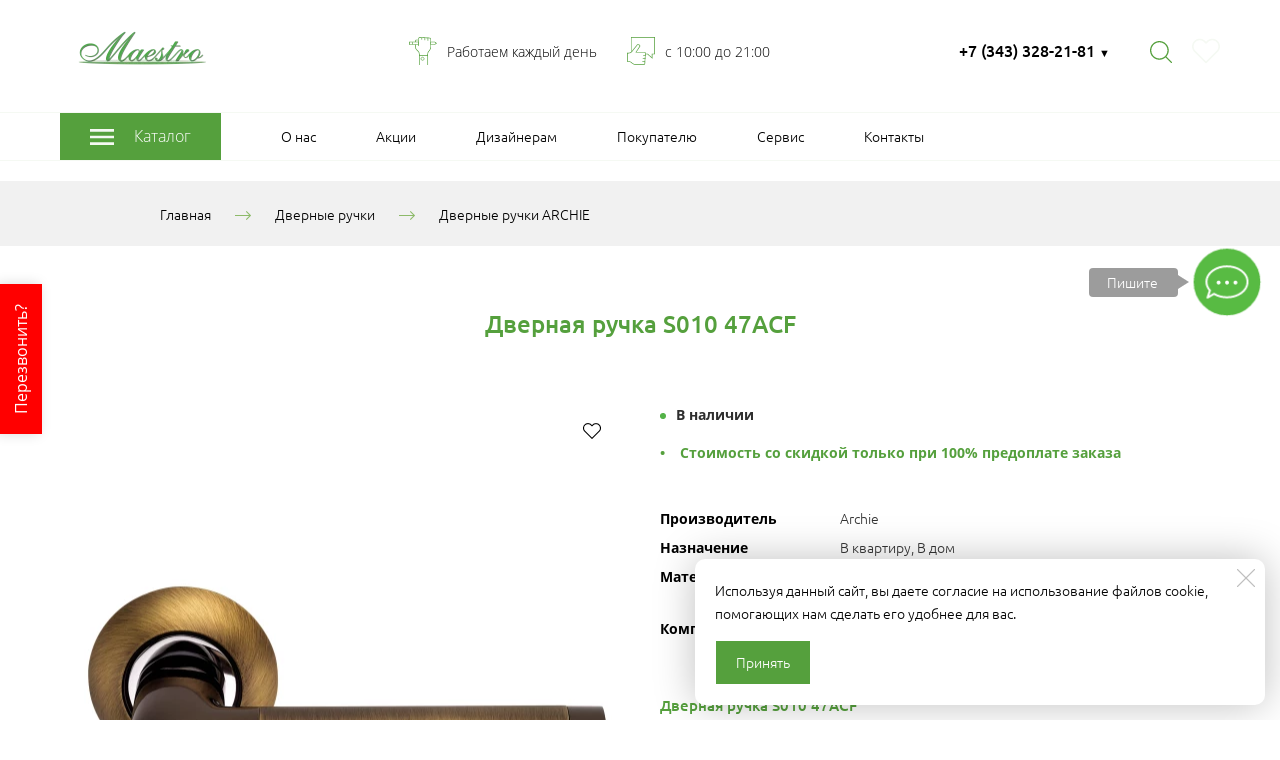

--- FILE ---
content_type: text/css; charset=utf-8
request_url: https://dmaestro.ru/fonts.css?f[]=andika_italic_400&f[]=andika_italic_700&f[]=andika_normal_400&f[]=andika_normal_700&f[]=exo_2_italic_300&f[]=exo_2_italic_400&f[]=exo_2_italic_500&f[]=exo_2_italic_700&f[]=exo_2_normal_300&f[]=exo_2_normal_400&f[]=exo_2_normal_500&f[]=exo_2_normal_700&f[]=noto_sans_italic_700&f[]=noto_sans_normal_700&f[]=open_sans_italic_300&f[]=open_sans_italic_400&f[]=open_sans_italic_600&f[]=open_sans_italic_700&f[]=open_sans_italic_800&f[]=open_sans_normal_300&f[]=open_sans_normal_400&f[]=open_sans_normal_600&f[]=open_sans_normal_700&f[]=open_sans_normal_800&f[]=roboto_italic_100&f[]=roboto_italic_300&f[]=roboto_italic_400&f[]=roboto_italic_500&f[]=roboto_italic_700&f[]=roboto_italic_900&f[]=roboto_normal_100&f[]=roboto_normal_300&f[]=roboto_normal_400&f[]=roboto_normal_500&f[]=roboto_normal_700&f[]=roboto_normal_900&f[]=ubuntu_italic_300&f[]=ubuntu_italic_400&f[]=ubuntu_italic_500&f[]=ubuntu_italic_700&f[]=ubuntu_normal_300&f[]=ubuntu_normal_400&f[]=ubuntu_normal_500&f[]=ubuntu_normal_700
body_size: 1735
content:
  @font-face {
    font-display: swap;
    font-family: 'Andika';
    font-style: normal;
    font-weight: 400;
    src: local('Andika Regular'), local('Andika-Regular'), url(//fonts.gstatic.com/s/andika/v9/mem_Ya6iyW-LwqgwbrYQarw.woff2) format('woff2');
    unicode-range: U+0400-045F, U+0490-0491, U+04B0-04B1, U+2116;
}
/* latin */
@font-face {
    font-display: swap;
    font-family: 'Andika';
    font-style: normal;
    font-weight: 400;
    src: local('Andika Regular'), local('Andika-Regular'), url(//fonts.gstatic.com/s/andika/v9/mem_Ya6iyW-LwqgwarYQ.woff2) format('woff2');
    unicode-range: U+0000-00FF, U+0131, U+0152-0153, U+02BB-02BC, U+02C6, U+02DA, U+02DC, U+2000-206F, U+2074, U+20AC, U+2122, U+2191, U+2193, U+2212, U+2215, U+FEFF, U+FFFD;
}
/* cyrillic */
@font-face {
    font-display: swap;
    font-family: 'Exo 2';
    font-style: italic;
    font-weight: 300;
    src: local('Exo 2 Light Italic'), local('Exo2-LightItalic'), url(//fonts.gstatic.com/s/exo2/v4/7cHtv4okm5zmbtYtE0c-8HkJmAci.woff2) format('woff2');
    unicode-range: U+0400-045F, U+0490-0491, U+04B0-04B1, U+2116;
}
/* latin */
@font-face {
    font-display: swap;
    font-family: 'Exo 2';
    font-style: italic;
    font-weight: 300;
    src: local('Exo 2 Light Italic'), local('Exo2-LightItalic'), url(//fonts.gstatic.com/s/exo2/v4/7cHtv4okm5zmbtYtE0c-8H0JmA.woff2) format('woff2');
    unicode-range: U+0000-00FF, U+0131, U+0152-0153, U+02BB-02BC, U+02C6, U+02DA, U+02DC, U+2000-206F, U+2074, U+20AC, U+2122, U+2191, U+2193, U+2212, U+2215, U+FEFF, U+FFFD;
}
/* cyrillic */
@font-face {
    font-display: swap;
    font-family: 'Exo 2';
    font-style: italic;
    font-weight: 400;
    src: local('Exo 2 Italic'), local('Exo2-Italic'), url(//fonts.gstatic.com/s/exo2/v4/7cHov4okm5zmbtYtG-gc5UIo.woff2) format('woff2');
    unicode-range: U+0400-045F, U+0490-0491, U+04B0-04B1, U+2116;
}
/* latin */
@font-face {
    font-display: swap;
    font-family: 'Exo 2';
    font-style: italic;
    font-weight: 400;
    src: local('Exo 2 Italic'), local('Exo2-Italic'), url(//fonts.gstatic.com/s/exo2/v4/7cHov4okm5zmbtYtG-wc5Q.woff2) format('woff2');
    unicode-range: U+0000-00FF, U+0131, U+0152-0153, U+02BB-02BC, U+02C6, U+02DA, U+02DC, U+2000-206F, U+2074, U+20AC, U+2122, U+2191, U+2193, U+2212, U+2215, U+FEFF, U+FFFD;
}
/* cyrillic */
@font-face {
    font-display: swap;
    font-family: 'Exo 2';
    font-style: italic;
    font-weight: 500;
    src: local('Exo 2 Medium Italic'), local('Exo2-MediumItalic'), url(//fonts.gstatic.com/s/exo2/v4/7cHtv4okm5zmbtYtEx8_8HkJmAci.woff2) format('woff2');
    unicode-range: U+0400-045F, U+0490-0491, U+04B0-04B1, U+2116;
}
/* latin */
@font-face {
    font-display: swap;
    font-family: 'Exo 2';
    font-style: italic;
    font-weight: 500;
    src: local('Exo 2 Medium Italic'), local('Exo2-MediumItalic'), url(//fonts.gstatic.com/s/exo2/v4/7cHtv4okm5zmbtYtEx8_8H0JmA.woff2) format('woff2');
    unicode-range: U+0000-00FF, U+0131, U+0152-0153, U+02BB-02BC, U+02C6, U+02DA, U+02DC, U+2000-206F, U+2074, U+20AC, U+2122, U+2191, U+2193, U+2212, U+2215, U+FEFF, U+FFFD;
}
/* cyrillic */
@font-face {
    font-display: swap;
    font-family: 'Exo 2';
    font-style: italic;
    font-weight: 700;
    src: local('Exo 2 Bold Italic'), local('Exo2-BoldItalic'), url(//fonts.gstatic.com/s/exo2/v4/7cHtv4okm5zmbtYtE1c58HkJmAci.woff2) format('woff2');
    unicode-range: U+0400-045F, U+0490-0491, U+04B0-04B1, U+2116;
}
/* latin */
@font-face {
    font-display: swap;
    font-family: 'Exo 2';
    font-style: italic;
    font-weight: 700;
    src: local('Exo 2 Bold Italic'), local('Exo2-BoldItalic'), url(//fonts.gstatic.com/s/exo2/v4/7cHtv4okm5zmbtYtE1c58H0JmA.woff2) format('woff2');
    unicode-range: U+0000-00FF, U+0131, U+0152-0153, U+02BB-02BC, U+02C6, U+02DA, U+02DC, U+2000-206F, U+2074, U+20AC, U+2122, U+2191, U+2193, U+2212, U+2215, U+FEFF, U+FFFD;
}
/* cyrillic */
@font-face {
    font-display: swap;
    font-family: 'Exo 2';
    font-style: normal;
    font-weight: 300;
    src: local('Exo 2 Light'), local('Exo2-Light'), url(//fonts.gstatic.com/s/exo2/v4/7cHrv4okm5zmbt6DCfs_wH8RnA.woff2) format('woff2');
    unicode-range: U+0400-045F, U+0490-0491, U+04B0-04B1, U+2116;
}
/* latin */
@font-face {
    font-display: swap;
    font-family: 'Exo 2';
    font-style: normal;
    font-weight: 300;
    src: local('Exo 2 Light'), local('Exo2-Light'), url(//fonts.gstatic.com/s/exo2/v4/7cHrv4okm5zmbt6DCfs7wH8.woff2) format('woff2');
    unicode-range: U+0000-00FF, U+0131, U+0152-0153, U+02BB-02BC, U+02C6, U+02DA, U+02DC, U+2000-206F, U+2074, U+20AC, U+2122, U+2191, U+2193, U+2212, U+2215, U+FEFF, U+FFFD;
}
/* cyrillic */
@font-face {
    font-display: swap;
    font-family: 'Exo 2';
    font-style: normal;
    font-weight: 400;
    src: local('Exo 2'), local('Exo2-Regular'), url(//fonts.gstatic.com/s/exo2/v4/7cHmv4okm5zmbtYsK-4E4Q.woff2) format('woff2');
    unicode-range: U+0400-045F, U+0490-0491, U+04B0-04B1, U+2116;
}
/* latin */
@font-face {
    font-display: swap;
    font-family: 'Exo 2';
    font-style: normal;
    font-weight: 400;
    src: local('Exo 2'), local('Exo2-Regular'), url(//fonts.gstatic.com/s/exo2/v4/7cHmv4okm5zmbtYoK-4.woff2) format('woff2');
    unicode-range: U+0000-00FF, U+0131, U+0152-0153, U+02BB-02BC, U+02C6, U+02DA, U+02DC, U+2000-206F, U+2074, U+20AC, U+2122, U+2191, U+2193, U+2212, U+2215, U+FEFF, U+FFFD;
}
/* cyrillic */
@font-face {
    font-display: swap;
    font-family: 'Exo 2';
    font-style: normal;
    font-weight: 500;
    src: local('Exo 2 Medium'), local('Exo2-Medium'), url(//fonts.gstatic.com/s/exo2/v4/7cHrv4okm5zmbt7bCPs_wH8RnA.woff2) format('woff2');
    unicode-range: U+0400-045F, U+0490-0491, U+04B0-04B1, U+2116;
}
/* latin */
@font-face {
    font-display: swap;
    font-family: 'Exo 2';
    font-style: normal;
    font-weight: 500;
    src: local('Exo 2 Medium'), local('Exo2-Medium'), url(//fonts.gstatic.com/s/exo2/v4/7cHrv4okm5zmbt7bCPs7wH8.woff2) format('woff2');
    unicode-range: U+0000-00FF, U+0131, U+0152-0153, U+02BB-02BC, U+02C6, U+02DA, U+02DC, U+2000-206F, U+2074, U+20AC, U+2122, U+2191, U+2193, U+2212, U+2215, U+FEFF, U+FFFD;
}
/* cyrillic */
@font-face {
    font-display: swap;
    font-family: 'Exo 2';
    font-style: normal;
    font-weight: 700;
    src: local('Exo 2 Bold'), local('Exo2-Bold'), url(//fonts.gstatic.com/s/exo2/v4/7cHrv4okm5zmbt6TDvs_wH8RnA.woff2) format('woff2');
    unicode-range: U+0400-045F, U+0490-0491, U+04B0-04B1, U+2116;
}
/* latin */
@font-face {
    font-display: swap;
    font-family: 'Exo 2';
    font-style: normal;
    font-weight: 700;
    src: local('Exo 2 Bold'), local('Exo2-Bold'), url(//fonts.gstatic.com/s/exo2/v4/7cHrv4okm5zmbt6TDvs7wH8.woff2) format('woff2');
    unicode-range: U+0000-00FF, U+0131, U+0152-0153, U+02BB-02BC, U+02C6, U+02DA, U+02DC, U+2000-206F, U+2074, U+20AC, U+2122, U+2191, U+2193, U+2212, U+2215, U+FEFF, U+FFFD;
}
/* cyrillic */
@font-face {
    font-display: swap;
    font-family: 'Noto Sans';
    font-style: italic;
    font-weight: 700;
    src: local('Noto Sans Bold Italic'), local('NotoSans-BoldItalic'), url(//fonts.gstatic.com/s/notosans/v7/o-0TIpQlx3QUlC5A4PNr4Az5ZuyHzW1aPQ.woff2) format('woff2');
    unicode-range: U+0400-045F, U+0490-0491, U+04B0-04B1, U+2116;
}
/* devanagari */
@font-face {
    font-display: swap;
    font-family: 'Noto Sans';
    font-style: italic;
    font-weight: 700;
    src: local('Noto Sans Bold Italic'), local('NotoSans-BoldItalic'), url(//fonts.gstatic.com/s/notosans/v7/o-0TIpQlx3QUlC5A4PNr4Az5ZuyCzW1aPQ.woff2) format('woff2');
    unicode-range: U+0900-097F, U+1CD0-1CF6, U+1CF8-1CF9, U+200C-200D, U+20A8, U+20B9, U+25CC, U+A830-A839, U+A8E0-A8FB;
}
/* latin */
@font-face {
    font-display: swap;
    font-family: 'Noto Sans';
    font-style: italic;
    font-weight: 700;
    src: local('Noto Sans Bold Italic'), local('NotoSans-BoldItalic'), url(//fonts.gstatic.com/s/notosans/v7/o-0TIpQlx3QUlC5A4PNr4Az5ZuyDzW0.woff2) format('woff2');
    unicode-range: U+0000-00FF, U+0131, U+0152-0153, U+02BB-02BC, U+02C6, U+02DA, U+02DC, U+2000-206F, U+2074, U+20AC, U+2122, U+2191, U+2193, U+2212, U+2215, U+FEFF, U+FFFD;
}
/* cyrillic */
@font-face {
    font-display: swap;
    font-family: 'Noto Sans';
    font-style: normal;
    font-weight: 700;
    src: local('Noto Sans Bold'), local('NotoSans-Bold'), url(//fonts.gstatic.com/s/notosans/v7/o-0NIpQlx3QUlC5A4PNjXhFVYNyB1Wk.woff2) format('woff2');
    unicode-range: U+0400-045F, U+0490-0491, U+04B0-04B1, U+2116;
}
/* devanagari */
@font-face {
    font-display: swap;
    font-family: 'Noto Sans';
    font-style: normal;
    font-weight: 700;
    src: local('Noto Sans Bold'), local('NotoSans-Bold'), url(//fonts.gstatic.com/s/notosans/v7/o-0NIpQlx3QUlC5A4PNjXhFVZdyB1Wk.woff2) format('woff2');
    unicode-range: U+0900-097F, U+1CD0-1CF6, U+1CF8-1CF9, U+200C-200D, U+20A8, U+20B9, U+25CC, U+A830-A839, U+A8E0-A8FB;
}
/* latin */
@font-face {
    font-display: swap;
    font-family: 'Noto Sans';
    font-style: normal;
    font-weight: 700;
    src: local('Noto Sans Bold'), local('NotoSans-Bold'), url(//fonts.gstatic.com/s/notosans/v7/o-0NIpQlx3QUlC5A4PNjXhFVZNyB.woff2) format('woff2');
    unicode-range: U+0000-00FF, U+0131, U+0152-0153, U+02BB-02BC, U+02C6, U+02DA, U+02DC, U+2000-206F, U+2074, U+20AC, U+2122, U+2191, U+2193, U+2212, U+2215, U+FEFF, U+FFFD;
}
/* cyrillic */
@font-face {
    font-display: swap;
    font-family: 'Open Sans';
    font-style: italic;
    font-weight: 300;
    src: local('Open Sans Light Italic'), local('OpenSans-LightItalic'), url(//fonts.gstatic.com/s/opensans/v15/memnYaGs126MiZpBA-UFUKWyV9hvIqOjjg.woff2) format('woff2');
    unicode-range: U+0400-045F, U+0490-0491, U+04B0-04B1, U+2116;
}
/* latin */
@font-face {
    font-display: swap;
    font-family: 'Open Sans';
    font-style: italic;
    font-weight: 300;
    src: local('Open Sans Light Italic'), local('OpenSans-LightItalic'), url(//fonts.gstatic.com/s/opensans/v15/memnYaGs126MiZpBA-UFUKWyV9hrIqM.woff2) format('woff2');
    unicode-range: U+0000-00FF, U+0131, U+0152-0153, U+02BB-02BC, U+02C6, U+02DA, U+02DC, U+2000-206F, U+2074, U+20AC, U+2122, U+2191, U+2193, U+2212, U+2215, U+FEFF, U+FFFD;
}
/* cyrillic */
@font-face {
    font-display: swap;
    font-family: 'Open Sans';
    font-style: italic;
    font-weight: 400;
    src: local('Open Sans Italic'), local('OpenSans-Italic'), url(//fonts.gstatic.com/s/opensans/v15/mem6YaGs126MiZpBA-UFUK0ddc1UAw.woff2) format('woff2');
    unicode-range: U+0400-045F, U+0490-0491, U+04B0-04B1, U+2116;
}
/* latin */
@font-face {
    font-display: swap;
    font-family: 'Open Sans';
    font-style: italic;
    font-weight: 400;
    src: local('Open Sans Italic'), local('OpenSans-Italic'), url(//fonts.gstatic.com/s/opensans/v15/mem6YaGs126MiZpBA-UFUK0Zdc0.woff2) format('woff2');
    unicode-range: U+0000-00FF, U+0131, U+0152-0153, U+02BB-02BC, U+02C6, U+02DA, U+02DC, U+2000-206F, U+2074, U+20AC, U+2122, U+2191, U+2193, U+2212, U+2215, U+FEFF, U+FFFD;
}
/* cyrillic */
@font-face {
    font-display: swap;
    font-family: 'Open Sans';
    font-style: italic;
    font-weight: 600;
    src: local('Open Sans SemiBold Italic'), local('OpenSans-SemiBoldItalic'), url(//fonts.gstatic.com/s/opensans/v15/memnYaGs126MiZpBA-UFUKXGUdhvIqOjjg.woff2) format('woff2');
    unicode-range: U+0400-045F, U+0490-0491, U+04B0-04B1, U+2116;
}
/* latin */
@font-face {
    font-display: swap;
    font-family: 'Open Sans';
    font-style: italic;
    font-weight: 600;
    src: local('Open Sans SemiBold Italic'), local('OpenSans-SemiBoldItalic'), url(//fonts.gstatic.com/s/opensans/v15/memnYaGs126MiZpBA-UFUKXGUdhrIqM.woff2) format('woff2');
    unicode-range: U+0000-00FF, U+0131, U+0152-0153, U+02BB-02BC, U+02C6, U+02DA, U+02DC, U+2000-206F, U+2074, U+20AC, U+2122, U+2191, U+2193, U+2212, U+2215, U+FEFF, U+FFFD;
}
/* cyrillic */
@font-face {
    font-display: swap;
    font-family: 'Open Sans';
    font-style: italic;
    font-weight: 700;
    src: local('Open Sans Bold Italic'), local('OpenSans-BoldItalic'), url(//fonts.gstatic.com/s/opensans/v15/memnYaGs126MiZpBA-UFUKWiUNhvIqOjjg.woff2) format('woff2');
    unicode-range: U+0400-045F, U+0490-0491, U+04B0-04B1, U+2116;
}
/* latin */
@font-face {
    font-display: swap;
    font-family: 'Open Sans';
    font-style: italic;
    font-weight: 700;
    src: local('Open Sans Bold Italic'), local('OpenSans-BoldItalic'), url(//fonts.gstatic.com/s/opensans/v15/memnYaGs126MiZpBA-UFUKWiUNhrIqM.woff2) format('woff2');
    unicode-range: U+0000-00FF, U+0131, U+0152-0153, U+02BB-02BC, U+02C6, U+02DA, U+02DC, U+2000-206F, U+2074, U+20AC, U+2122, U+2191, U+2193, U+2212, U+2215, U+FEFF, U+FFFD;
}
/* cyrillic */
@font-face {
    font-display: swap;
    font-family: 'Open Sans';
    font-style: italic;
    font-weight: 800;
    src: local('Open Sans ExtraBold Italic'), local('OpenSans-ExtraBoldItalic'), url(//fonts.gstatic.com/s/opensans/v15/memnYaGs126MiZpBA-UFUKW-U9hvIqOjjg.woff2) format('woff2');
    unicode-range: U+0400-045F, U+0490-0491, U+04B0-04B1, U+2116;
}
/* latin */
@font-face {
    font-display: swap;
    font-family: 'Open Sans';
    font-style: italic;
    font-weight: 800;
    src: local('Open Sans ExtraBold Italic'), local('OpenSans-ExtraBoldItalic'), url(//fonts.gstatic.com/s/opensans/v15/memnYaGs126MiZpBA-UFUKW-U9hrIqM.woff2) format('woff2');
    unicode-range: U+0000-00FF, U+0131, U+0152-0153, U+02BB-02BC, U+02C6, U+02DA, U+02DC, U+2000-206F, U+2074, U+20AC, U+2122, U+2191, U+2193, U+2212, U+2215, U+FEFF, U+FFFD;
}
/* cyrillic */
@font-face {
    font-display: swap;
    font-family: 'Open Sans';
    font-style: normal;
    font-weight: 300;
    src: local('Open Sans Light'), local('OpenSans-Light'), url(//fonts.gstatic.com/s/opensans/v15/mem5YaGs126MiZpBA-UN_r8OVuhpOqc.woff2) format('woff2');
    unicode-range: U+0400-045F, U+0490-0491, U+04B0-04B1, U+2116;
}
/* latin */
@font-face {
    font-display: swap;
    font-family: 'Open Sans';
    font-style: normal;
    font-weight: 300;
    src: local('Open Sans Light'), local('OpenSans-Light'), url(//fonts.gstatic.com/s/opensans/v15/mem5YaGs126MiZpBA-UN_r8OUuhp.woff2) format('woff2');
    unicode-range: U+0000-00FF, U+0131, U+0152-0153, U+02BB-02BC, U+02C6, U+02DA, U+02DC, U+2000-206F, U+2074, U+20AC, U+2122, U+2191, U+2193, U+2212, U+2215, U+FEFF, U+FFFD;
}
/* cyrillic */
@font-face {
    font-display: swap;
    font-family: 'Open Sans';
    font-style: normal;
    font-weight: 400;
    src: local('Open Sans Regular'), local('OpenSans-Regular'), url(//fonts.gstatic.com/s/opensans/v15/mem8YaGs126MiZpBA-UFUZ0bbck.woff2) format('woff2');
    unicode-range: U+0400-045F, U+0490-0491, U+04B0-04B1, U+2116;
}
/* latin */
@font-face {
    font-display: swap;
    font-family: 'Open Sans';
    font-style: normal;
    font-weight: 400;
    src: local('Open Sans Regular'), local('OpenSans-Regular'), url(//fonts.gstatic.com/s/opensans/v15/mem8YaGs126MiZpBA-UFVZ0b.woff2) format('woff2');
    unicode-range: U+0000-00FF, U+0131, U+0152-0153, U+02BB-02BC, U+02C6, U+02DA, U+02DC, U+2000-206F, U+2074, U+20AC, U+2122, U+2191, U+2193, U+2212, U+2215, U+FEFF, U+FFFD;
}
/* cyrillic */
@font-face {
    font-display: swap;
    font-family: 'Open Sans';
    font-style: normal;
    font-weight: 600;
    src: local('Open Sans SemiBold'), local('OpenSans-SemiBold'), url(//fonts.gstatic.com/s/opensans/v15/mem5YaGs126MiZpBA-UNirkOVuhpOqc.woff2) format('woff2');
    unicode-range: U+0400-045F, U+0490-0491, U+04B0-04B1, U+2116;
}
/* latin */
@font-face {
    font-display: swap;
    font-family: 'Open Sans';
    font-style: normal;
    font-weight: 600;
    src: local('Open Sans SemiBold'), local('OpenSans-SemiBold'), url(//fonts.gstatic.com/s/opensans/v15/mem5YaGs126MiZpBA-UNirkOUuhp.woff2) format('woff2');
    unicode-range: U+0000-00FF, U+0131, U+0152-0153, U+02BB-02BC, U+02C6, U+02DA, U+02DC, U+2000-206F, U+2074, U+20AC, U+2122, U+2191, U+2193, U+2212, U+2215, U+FEFF, U+FFFD;
}
/* cyrillic */
@font-face {
    font-display: swap;
    font-family: 'Open Sans';
    font-style: normal;
    font-weight: 700;
    src: local('Open Sans Bold'), local('OpenSans-Bold'), url(//fonts.gstatic.com/s/opensans/v15/mem5YaGs126MiZpBA-UN7rgOVuhpOqc.woff2) format('woff2');
    unicode-range: U+0400-045F, U+0490-0491, U+04B0-04B1, U+2116;
}
/* latin */
@font-face {
    font-display: swap;
    font-family: 'Open Sans';
    font-style: normal;
    font-weight: 700;
    src: local('Open Sans Bold'), local('OpenSans-Bold'), url(//fonts.gstatic.com/s/opensans/v15/mem5YaGs126MiZpBA-UN7rgOUuhp.woff2) format('woff2');
    unicode-range: U+0000-00FF, U+0131, U+0152-0153, U+02BB-02BC, U+02C6, U+02DA, U+02DC, U+2000-206F, U+2074, U+20AC, U+2122, U+2191, U+2193, U+2212, U+2215, U+FEFF, U+FFFD;
}
/* cyrillic */
@font-face {
    font-display: swap;
    font-family: 'Open Sans';
    font-style: normal;
    font-weight: 800;
    src: local('Open Sans ExtraBold'), local('OpenSans-ExtraBold'), url(//fonts.gstatic.com/s/opensans/v15/mem5YaGs126MiZpBA-UN8rsOVuhpOqc.woff2) format('woff2');
    unicode-range: U+0400-045F, U+0490-0491, U+04B0-04B1, U+2116;
}
/* latin */
@font-face {
    font-display: swap;
    font-family: 'Open Sans';
    font-style: normal;
    font-weight: 800;
    src: local('Open Sans ExtraBold'), local('OpenSans-ExtraBold'), url(//fonts.gstatic.com/s/opensans/v15/mem5YaGs126MiZpBA-UN8rsOUuhp.woff2) format('woff2');
    unicode-range: U+0000-00FF, U+0131, U+0152-0153, U+02BB-02BC, U+02C6, U+02DA, U+02DC, U+2000-206F, U+2074, U+20AC, U+2122, U+2191, U+2193, U+2212, U+2215, U+FEFF, U+FFFD;
}
/* cyrillic */
@font-face {
    font-display: swap;
    font-family: 'Roboto';
    font-style: italic;
    font-weight: 100;
    src: local('Roboto Thin Italic'), local('Roboto-ThinItalic'), url(//fonts.gstatic.com/s/roboto/v18/KFOiCnqEu92Fr1Mu51QrEzQdL_nz.woff2) format('woff2');
    unicode-range: U+0400-045F, U+0490-0491, U+04B0-04B1, U+2116;
}
/* latin */
@font-face {
    font-display: swap;
    font-family: 'Roboto';
    font-style: italic;
    font-weight: 100;
    src: local('Roboto Thin Italic'), local('Roboto-ThinItalic'), url(//fonts.gstatic.com/s/roboto/v18/KFOiCnqEu92Fr1Mu51QrEzAdLw.woff2) format('woff2');
    unicode-range: U+0000-00FF, U+0131, U+0152-0153, U+02BB-02BC, U+02C6, U+02DA, U+02DC, U+2000-206F, U+2074, U+20AC, U+2122, U+2191, U+2193, U+2212, U+2215, U+FEFF, U+FFFD;
}
/* cyrillic */
@font-face {
    font-display: swap;
    font-family: 'Roboto';
    font-style: italic;
    font-weight: 300;
    src: local('Roboto Light Italic'), local('Roboto-LightItalic'), url(//fonts.gstatic.com/s/roboto/v18/KFOjCnqEu92Fr1Mu51TjASc-CsTKlA.woff2) format('woff2');
    unicode-range: U+0400-045F, U+0490-0491, U+04B0-04B1, U+2116;
}
/* latin */
@font-face {
    font-display: swap;
    font-family: 'Roboto';
    font-style: italic;
    font-weight: 300;
    src: local('Roboto Light Italic'), local('Roboto-LightItalic'), url(//fonts.gstatic.com/s/roboto/v18/KFOjCnqEu92Fr1Mu51TjASc6CsQ.woff2) format('woff2');
    unicode-range: U+0000-00FF, U+0131, U+0152-0153, U+02BB-02BC, U+02C6, U+02DA, U+02DC, U+2000-206F, U+2074, U+20AC, U+2122, U+2191, U+2193, U+2212, U+2215, U+FEFF, U+FFFD;
}
/* cyrillic */
@font-face {
    font-display: swap;
    font-family: 'Roboto';
    font-style: italic;
    font-weight: 400;
    src: local('Roboto Italic'), local('Roboto-Italic'), url(//fonts.gstatic.com/s/roboto/v18/KFOkCnqEu92Fr1Mu51xMIzIFKw.woff2) format('woff2');
    unicode-range: U+0400-045F, U+0490-0491, U+04B0-04B1, U+2116;
}
/* latin */
@font-face {
    font-display: swap;
    font-family: 'Roboto';
    font-style: italic;
    font-weight: 400;
    src: local('Roboto Italic'), local('Roboto-Italic'), url(//fonts.gstatic.com/s/roboto/v18/KFOkCnqEu92Fr1Mu51xIIzI.woff2) format('woff2');
    unicode-range: U+0000-00FF, U+0131, U+0152-0153, U+02BB-02BC, U+02C6, U+02DA, U+02DC, U+2000-206F, U+2074, U+20AC, U+2122, U+2191, U+2193, U+2212, U+2215, U+FEFF, U+FFFD;
}
/* cyrillic */
@font-face {
    font-display: swap;
    font-family: 'Roboto';
    font-style: italic;
    font-weight: 500;
    src: local('Roboto Medium Italic'), local('Roboto-MediumItalic'), url(//fonts.gstatic.com/s/roboto/v18/KFOjCnqEu92Fr1Mu51S7ACc-CsTKlA.woff2) format('woff2');
    unicode-range: U+0400-045F, U+0490-0491, U+04B0-04B1, U+2116;
}
/* latin */
@font-face {
    font-display: swap;
    font-family: 'Roboto';
    font-style: italic;
    font-weight: 500;
    src: local('Roboto Medium Italic'), local('Roboto-MediumItalic'), url(//fonts.gstatic.com/s/roboto/v18/KFOjCnqEu92Fr1Mu51S7ACc6CsQ.woff2) format('woff2');
    unicode-range: U+0000-00FF, U+0131, U+0152-0153, U+02BB-02BC, U+02C6, U+02DA, U+02DC, U+2000-206F, U+2074, U+20AC, U+2122, U+2191, U+2193, U+2212, U+2215, U+FEFF, U+FFFD;
}
/* cyrillic */
@font-face {
    font-display: swap;
    font-family: 'Roboto';
    font-style: italic;
    font-weight: 700;
    src: local('Roboto Bold Italic'), local('Roboto-BoldItalic'), url(//fonts.gstatic.com/s/roboto/v18/KFOjCnqEu92Fr1Mu51TzBic-CsTKlA.woff2) format('woff2');
    unicode-range: U+0400-045F, U+0490-0491, U+04B0-04B1, U+2116;
}
/* latin */
@font-face {
    font-display: swap;
    font-family: 'Roboto';
    font-style: italic;
    font-weight: 700;
    src: local('Roboto Bold Italic'), local('Roboto-BoldItalic'), url(//fonts.gstatic.com/s/roboto/v18/KFOjCnqEu92Fr1Mu51TzBic6CsQ.woff2) format('woff2');
    unicode-range: U+0000-00FF, U+0131, U+0152-0153, U+02BB-02BC, U+02C6, U+02DA, U+02DC, U+2000-206F, U+2074, U+20AC, U+2122, U+2191, U+2193, U+2212, U+2215, U+FEFF, U+FFFD;
}
/* cyrillic */
@font-face {
    font-display: swap;
    font-family: 'Roboto';
    font-style: italic;
    font-weight: 900;
    src: local('Roboto Black Italic'), local('Roboto-BlackItalic'), url(//fonts.gstatic.com/s/roboto/v18/KFOjCnqEu92Fr1Mu51TLBCc-CsTKlA.woff2) format('woff2');
    unicode-range: U+0400-045F, U+0490-0491, U+04B0-04B1, U+2116;
}
/* latin */
@font-face {
    font-display: swap;
    font-family: 'Roboto';
    font-style: italic;
    font-weight: 900;
    src: local('Roboto Black Italic'), local('Roboto-BlackItalic'), url(//fonts.gstatic.com/s/roboto/v18/KFOjCnqEu92Fr1Mu51TLBCc6CsQ.woff2) format('woff2');
    unicode-range: U+0000-00FF, U+0131, U+0152-0153, U+02BB-02BC, U+02C6, U+02DA, U+02DC, U+2000-206F, U+2074, U+20AC, U+2122, U+2191, U+2193, U+2212, U+2215, U+FEFF, U+FFFD;
}
/* cyrillic */
@font-face {
    font-display: swap;
    font-family: 'Roboto';
    font-style: normal;
    font-weight: 100;
    src: local('Roboto Thin'), local('Roboto-Thin'), url(//fonts.gstatic.com/s/roboto/v18/KFOkCnqEu92Fr1MmgVxMIzIFKw.woff2) format('woff2');
    unicode-range: U+0400-045F, U+0490-0491, U+04B0-04B1, U+2116;
}
/* latin */
@font-face {
    font-display: swap;
    font-family: 'Roboto';
    font-style: normal;
    font-weight: 100;
    src: local('Roboto Thin'), local('Roboto-Thin'), url(//fonts.gstatic.com/s/roboto/v18/KFOkCnqEu92Fr1MmgVxIIzI.woff2) format('woff2');
    unicode-range: U+0000-00FF, U+0131, U+0152-0153, U+02BB-02BC, U+02C6, U+02DA, U+02DC, U+2000-206F, U+2074, U+20AC, U+2122, U+2191, U+2193, U+2212, U+2215, U+FEFF, U+FFFD;
}
/* cyrillic */
@font-face {
    font-display: swap;
    font-family: 'Roboto';
    font-style: normal;
    font-weight: 300;
    src: local('Roboto Light'), local('Roboto-Light'), url(//fonts.gstatic.com/s/roboto/v18/KFOlCnqEu92Fr1MmSU5fABc4EsA.woff2) format('woff2');
    unicode-range: U+0400-045F, U+0490-0491, U+04B0-04B1, U+2116;
}
/* latin */
@font-face {
    font-display: swap;
    font-family: 'Roboto';
    font-style: normal;
    font-weight: 300;
    src: local('Roboto Light'), local('Roboto-Light'), url(//fonts.gstatic.com/s/roboto/v18/KFOlCnqEu92Fr1MmSU5fBBc4.woff2) format('woff2');
    unicode-range: U+0000-00FF, U+0131, U+0152-0153, U+02BB-02BC, U+02C6, U+02DA, U+02DC, U+2000-206F, U+2074, U+20AC, U+2122, U+2191, U+2193, U+2212, U+2215, U+FEFF, U+FFFD;
}
/* cyrillic */
@font-face {
    font-display: swap;
    font-family: 'Roboto';
    font-style: normal;
    font-weight: 400;
    src: local('Roboto'), local('Roboto-Regular'), url(//fonts.gstatic.com/s/roboto/v18/KFOmCnqEu92Fr1Mu5mxKOzY.woff2) format('woff2');
    unicode-range: U+0400-045F, U+0490-0491, U+04B0-04B1, U+2116;
}
/* latin */
@font-face {
    font-display: swap;
    font-family: 'Roboto';
    font-style: normal;
    font-weight: 400;
    src: local('Roboto'), local('Roboto-Regular'), url(//fonts.gstatic.com/s/roboto/v18/KFOmCnqEu92Fr1Mu4mxK.woff2) format('woff2');
    unicode-range: U+0000-00FF, U+0131, U+0152-0153, U+02BB-02BC, U+02C6, U+02DA, U+02DC, U+2000-206F, U+2074, U+20AC, U+2122, U+2191, U+2193, U+2212, U+2215, U+FEFF, U+FFFD;
}
/* cyrillic */
@font-face {
    font-display: swap;
    font-family: 'Roboto';
    font-style: normal;
    font-weight: 500;
    src: local('Roboto Medium'), local('Roboto-Medium'), url(//fonts.gstatic.com/s/roboto/v18/KFOlCnqEu92Fr1MmEU9fABc4EsA.woff2) format('woff2');
    unicode-range: U+0400-045F, U+0490-0491, U+04B0-04B1, U+2116;
}
/* latin */
@font-face {
    font-display: swap;
    font-family: 'Roboto';
    font-style: normal;
    font-weight: 500;
    src: local('Roboto Medium'), local('Roboto-Medium'), url(//fonts.gstatic.com/s/roboto/v18/KFOlCnqEu92Fr1MmEU9fBBc4.woff2) format('woff2');
    unicode-range: U+0000-00FF, U+0131, U+0152-0153, U+02BB-02BC, U+02C6, U+02DA, U+02DC, U+2000-206F, U+2074, U+20AC, U+2122, U+2191, U+2193, U+2212, U+2215, U+FEFF, U+FFFD;
}
/* cyrillic */
@font-face {
    font-display: swap;
    font-family: 'Roboto';
    font-style: normal;
    font-weight: 700;
    src: local('Roboto Bold'), local('Roboto-Bold'), url(//fonts.gstatic.com/s/roboto/v18/KFOlCnqEu92Fr1MmWUlfABc4EsA.woff2) format('woff2');
    unicode-range: U+0400-045F, U+0490-0491, U+04B0-04B1, U+2116;
}
/* latin */
@font-face {
    font-display: swap;
    font-family: 'Roboto';
    font-style: normal;
    font-weight: 700;
    src: local('Roboto Bold'), local('Roboto-Bold'), url(//fonts.gstatic.com/s/roboto/v18/KFOlCnqEu92Fr1MmWUlfBBc4.woff2) format('woff2');
    unicode-range: U+0000-00FF, U+0131, U+0152-0153, U+02BB-02BC, U+02C6, U+02DA, U+02DC, U+2000-206F, U+2074, U+20AC, U+2122, U+2191, U+2193, U+2212, U+2215, U+FEFF, U+FFFD;
}
/* cyrillic */
@font-face {
    font-display: swap;
    font-family: 'Roboto';
    font-style: normal;
    font-weight: 900;
    src: local('Roboto Black'), local('Roboto-Black'), url(//fonts.gstatic.com/s/roboto/v18/KFOlCnqEu92Fr1MmYUtfABc4EsA.woff2) format('woff2');
    unicode-range: U+0400-045F, U+0490-0491, U+04B0-04B1, U+2116;
}
/* latin */
@font-face {
    font-display: swap;
    font-family: 'Roboto';
    font-style: normal;
    font-weight: 900;
    src: local('Roboto Black'), local('Roboto-Black'), url(//fonts.gstatic.com/s/roboto/v18/KFOlCnqEu92Fr1MmYUtfBBc4.woff2) format('woff2');
    unicode-range: U+0000-00FF, U+0131, U+0152-0153, U+02BB-02BC, U+02C6, U+02DA, U+02DC, U+2000-206F, U+2074, U+20AC, U+2122, U+2191, U+2193, U+2212, U+2215, U+FEFF, U+FFFD;
}
/* cyrillic */
@font-face {
    font-display: swap;
    font-family: 'Ubuntu';
    font-style: italic;
    font-weight: 300;
    src: local('Ubuntu Light Italic'), local('Ubuntu-LightItalic'), url(//fonts.gstatic.com/s/ubuntu/v12/4iCp6KVjbNBYlgoKejZftVyLN4Ffgg.woff2) format('woff2');
    unicode-range: U+0400-045F, U+0490-0491, U+04B0-04B1, U+2116;
}
/* latin */
@font-face {
    font-display: swap;
    font-family: 'Ubuntu';
    font-style: italic;
    font-weight: 300;
    src: local('Ubuntu Light Italic'), local('Ubuntu-LightItalic'), url(//fonts.gstatic.com/s/ubuntu/v12/4iCp6KVjbNBYlgoKejZftVyPN4E.woff2) format('woff2');
    unicode-range: U+0000-00FF, U+0131, U+0152-0153, U+02BB-02BC, U+02C6, U+02DA, U+02DC, U+2000-206F, U+2074, U+20AC, U+2122, U+2191, U+2193, U+2212, U+2215, U+FEFF, U+FFFD;
}
/* cyrillic */
@font-face {
    font-display: swap;
    font-family: 'Ubuntu';
    font-style: italic;
    font-weight: 400;
    src: local('Ubuntu Italic'), local('Ubuntu-Italic'), url(//fonts.gstatic.com/s/ubuntu/v12/4iCu6KVjbNBYlgoKej7wl0mwFg.woff2) format('woff2');
    unicode-range: U+0400-045F, U+0490-0491, U+04B0-04B1, U+2116;
}
/* latin */
@font-face {
    font-display: swap;
    font-family: 'Ubuntu';
    font-style: italic;
    font-weight: 400;
    src: local('Ubuntu Italic'), local('Ubuntu-Italic'), url(//fonts.gstatic.com/s/ubuntu/v12/4iCu6KVjbNBYlgoKej70l0k.woff2) format('woff2');
    unicode-range: U+0000-00FF, U+0131, U+0152-0153, U+02BB-02BC, U+02C6, U+02DA, U+02DC, U+2000-206F, U+2074, U+20AC, U+2122, U+2191, U+2193, U+2212, U+2215, U+FEFF, U+FFFD;
}
/* cyrillic */
@font-face {
    font-display: swap;
    font-family: 'Ubuntu';
    font-style: italic;
    font-weight: 500;
    src: local('Ubuntu Medium Italic'), local('Ubuntu-MediumItalic'), url(//fonts.gstatic.com/s/ubuntu/v12/4iCp6KVjbNBYlgoKejYHtFyLN4Ffgg.woff2) format('woff2');
    unicode-range: U+0400-045F, U+0490-0491, U+04B0-04B1, U+2116;
}
/* latin */
@font-face {
    font-display: swap;
    font-family: 'Ubuntu';
    font-style: italic;
    font-weight: 500;
    src: local('Ubuntu Medium Italic'), local('Ubuntu-MediumItalic'), url(//fonts.gstatic.com/s/ubuntu/v12/4iCp6KVjbNBYlgoKejYHtFyPN4E.woff2) format('woff2');
    unicode-range: U+0000-00FF, U+0131, U+0152-0153, U+02BB-02BC, U+02C6, U+02DA, U+02DC, U+2000-206F, U+2074, U+20AC, U+2122, U+2191, U+2193, U+2212, U+2215, U+FEFF, U+FFFD;
}
/* cyrillic */
@font-face {
    font-display: swap;
    font-family: 'Ubuntu';
    font-style: italic;
    font-weight: 700;
    src: local('Ubuntu Bold Italic'), local('Ubuntu-BoldItalic'), url(//fonts.gstatic.com/s/ubuntu/v12/4iCp6KVjbNBYlgoKejZPslyLN4Ffgg.woff2) format('woff2');
    unicode-range: U+0400-045F, U+0490-0491, U+04B0-04B1, U+2116;
}
/* latin */
@font-face {
    font-display: swap;
    font-family: 'Ubuntu';
    font-style: italic;
    font-weight: 700;
    src: local('Ubuntu Bold Italic'), local('Ubuntu-BoldItalic'), url(//fonts.gstatic.com/s/ubuntu/v12/4iCp6KVjbNBYlgoKejZPslyPN4E.woff2) format('woff2');
    unicode-range: U+0000-00FF, U+0131, U+0152-0153, U+02BB-02BC, U+02C6, U+02DA, U+02DC, U+2000-206F, U+2074, U+20AC, U+2122, U+2191, U+2193, U+2212, U+2215, U+FEFF, U+FFFD;
}
/* cyrillic */
@font-face {
    font-display: swap;
    font-family: 'Ubuntu';
    font-style: normal;
    font-weight: 300;
    src: local('Ubuntu Light'), local('Ubuntu-Light'), url(//fonts.gstatic.com/s/ubuntu/v12/4iCv6KVjbNBYlgoC1CzjtGyNL4U.woff2) format('woff2');
    unicode-range: U+0400-045F, U+0490-0491, U+04B0-04B1, U+2116;
}
/* latin */
@font-face {
    font-display: swap;
    font-family: 'Ubuntu';
    font-style: normal;
    font-weight: 300;
    src: local('Ubuntu Light'), local('Ubuntu-Light'), url(//fonts.gstatic.com/s/ubuntu/v12/4iCv6KVjbNBYlgoC1CzjsGyN.woff2) format('woff2');
    unicode-range: U+0000-00FF, U+0131, U+0152-0153, U+02BB-02BC, U+02C6, U+02DA, U+02DC, U+2000-206F, U+2074, U+20AC, U+2122, U+2191, U+2193, U+2212, U+2215, U+FEFF, U+FFFD;
}
/* cyrillic */
@font-face {
    font-display: swap;
    font-family: 'Ubuntu';
    font-style: normal;
    font-weight: 400;
    src: local('Ubuntu Regular'), local('Ubuntu-Regular'), url(//fonts.gstatic.com/s/ubuntu/v12/4iCs6KVjbNBYlgoKew72j00.woff2) format('woff2');
    unicode-range: U+0400-045F, U+0490-0491, U+04B0-04B1, U+2116;
}
/* latin */
@font-face {
    font-display: swap;
    font-family: 'Ubuntu';
    font-style: normal;
    font-weight: 400;
    src: local('Ubuntu Regular'), local('Ubuntu-Regular'), url(//fonts.gstatic.com/s/ubuntu/v12/4iCs6KVjbNBYlgoKfw72.woff2) format('woff2');
    unicode-range: U+0000-00FF, U+0131, U+0152-0153, U+02BB-02BC, U+02C6, U+02DA, U+02DC, U+2000-206F, U+2074, U+20AC, U+2122, U+2191, U+2193, U+2212, U+2215, U+FEFF, U+FFFD;
}
/* cyrillic */
@font-face {
    font-display: swap;
    font-family: 'Ubuntu';
    font-style: normal;
    font-weight: 500;
    src: local('Ubuntu Medium'), local('Ubuntu-Medium'), url(//fonts.gstatic.com/s/ubuntu/v12/4iCv6KVjbNBYlgoCjC3jtGyNL4U.woff2) format('woff2');
    unicode-range: U+0400-045F, U+0490-0491, U+04B0-04B1, U+2116;
}
/* latin */
@font-face {
    font-display: swap;
    font-family: 'Ubuntu';
    font-style: normal;
    font-weight: 500;
    src: local('Ubuntu Medium'), local('Ubuntu-Medium'), url(//fonts.gstatic.com/s/ubuntu/v12/4iCv6KVjbNBYlgoCjC3jsGyN.woff2) format('woff2');
    unicode-range: U+0000-00FF, U+0131, U+0152-0153, U+02BB-02BC, U+02C6, U+02DA, U+02DC, U+2000-206F, U+2074, U+20AC, U+2122, U+2191, U+2193, U+2212, U+2215, U+FEFF, U+FFFD;
}
/* cyrillic */
@font-face {
    font-display: swap;
    font-family: 'Ubuntu';
    font-style: normal;
    font-weight: 700;
    src: local('Ubuntu Bold'), local('Ubuntu-Bold'), url(//fonts.gstatic.com/s/ubuntu/v12/4iCv6KVjbNBYlgoCxCvjtGyNL4U.woff2) format('woff2');
    unicode-range: U+0400-045F, U+0490-0491, U+04B0-04B1, U+2116;
}
/* latin */
@font-face {
    font-display: swap;
    font-family: 'Ubuntu';
    font-style: normal;
    font-weight: 700;
    src: local('Ubuntu Bold'), local('Ubuntu-Bold'), url(//fonts.gstatic.com/s/ubuntu/v12/4iCv6KVjbNBYlgoCxCvjsGyN.woff2) format('woff2');
    unicode-range: U+0000-00FF, U+0131, U+0152-0153, U+02BB-02BC, U+02C6, U+02DA, U+02DC, U+2000-206F, U+2074, U+20AC, U+2122, U+2191, U+2193, U+2212, U+2215, U+FEFF, U+FFFD;
}
/* cyrillic */



--- FILE ---
content_type: image/svg+xml
request_url: https://dmaestro.ru/icons/55a03d/original/Creative.svg
body_size: 1020
content:
<?xml version="1.0" encoding="utf-8"?>
<!-- Generator: Adobe Illustrator 13.0.0, SVG Export Plug-In . SVG Version: 6.00 Build 14948)  -->
<!DOCTYPE svg PUBLIC "-//W3C//DTD SVG 1.1//EN" "http://www.w3.org/Graphics/SVG/1.1/DTD/svg11.dtd">
<svg version="1.1" id="Layer_1" xmlns="http://www.w3.org/2000/svg" xmlns:xlink="http://www.w3.org/1999/xlink" x="0px" y="0px"
	 width="128px" height="127.267px" viewBox="0 0 128 127.267" enable-background="new 0 0 128 127.267" xml:space="preserve">
<g>
	<path fill="none" stroke="#55a03d" stroke-width="3" d="M66.949,93.315c2.732,2.733,2.736,7.166-0.001,9.903
		c-2.734,2.734-7.168,2.731-9.899-0.002c-2.733-2.733-2.733-7.163,0-9.897C59.786,90.582,64.216,90.583,66.949,93.315z"/>
	<rect x="57" y="2.249" fill="#55a03d" width="2.999" height="9.847"/>
	<rect x="42" y="14.041" fill="#55a03d" width="3" height="26.772"/>
	<rect x="71" y="3.07" fill="#55a03d" width="3" height="11.486"/>
	<rect x="85" y="3.89" fill="#55a03d" width="3" height="13.129"/>
	<path fill="#55a03d" d="M118.155,21.267L128,28.268l-9.845,6.999H98.001l-0.001-14H118.155 M117.198,24.268H101l0.002,7.999h16.197
		l5.623-3.999L117.198,24.268L117.198,24.268z"/>
	<path fill="#55a03d" d="M45,21.267v6.999v7.001L0.002,35.265L0,21.267H45 M42,24.267H3l0.002,7.998L42,32.267v-4.001V24.267
		L42,24.267z"/>
	<rect x="15" y="23.298" fill="#55a03d" width="3" height="10"/>
	<rect x="46" y="84.267" fill="#55a03d" width="3" height="43"/>
	<rect x="84" y="84.267" fill="#55a03d" width="3" height="43"/>
	<path fill="#55a03d" d="M93.883,3.04C80.07,2.5,59.803,0.762,48.6,0.007C48.53,0.002,48.461,0,48.393,0
		c-3.771,0-6.547,6.954-6.547,6.954v5.141h-8.303c-3.285,0-5.644,2.458-5.645,5.744v4.761h3v-4.76
		c0.001-1.668,1.038-2.745,2.645-2.745h11.303V7.562C45.912,5.187,47.698,3,48.393,3h0.006c3.309,0.224,7.493,0.538,11.924,0.872
		c10.546,0.795,23.671,1.783,33.451,2.166c2.354,0.086,4.197,1.961,4.197,4.27v36.389c0,4.709-4.197,12.688-8.981,17.074
		c-4.813,4.412-5.305,13.508-5.175,18.497H49.042c-0.086-4.932-0.931-14.094-5.741-18.498l-0.027-0.024l-0.026-0.024
		c-4.98-4.342-12.349-12.539-12.35-16.342l0.001-13.278h-3l-0.001,13.278c0.001,6.939,13.378,18.604,13.378,18.604
		C46.793,71.034,46,85.267,46,85.267h41c0,0-1.497-14.232,4.016-19.286c5.516-5.056,9.955-13.771,9.955-19.285V10.307
		C100.971,6.372,97.816,3.183,93.883,3.04z"/>
</g>
</svg>
